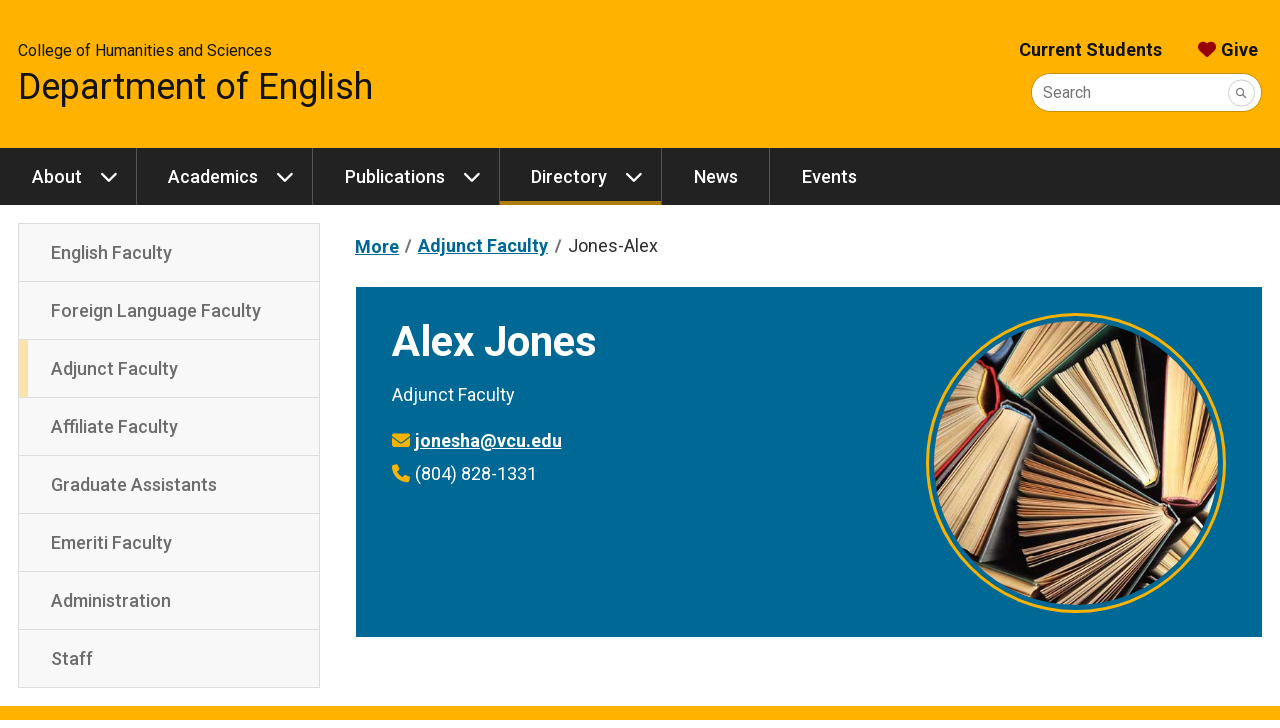

--- FILE ---
content_type: text/html
request_url: https://english.vcu.edu/directory/adjunct-faculty/jones-alex.html
body_size: 4943
content:
<!DOCTYPE html>
<html lang="en">
    <head>
        <!-- Title -->
        <title>Jones-Alex - English - Virginia Commonwealth University</title>
        <!-- Metadata -->
        <meta charset="UTF-8"><meta name="viewport" content="width=device-width, initial-scale=1.0"><meta property="og:image" content="https://english.vcu.edu/media/english/og/heroEnglish-og.jpg" />
        <!-- Favicons -->
        <link href="/media/compass/images/favicons/favicon.ico" rel="icon" type="image/x-icon"><link href="/media/compass/images/favicons/favicon-16.png" rel="icon" type="image/png" sizes="16x16"><link href="/media/compass/images/favicons/favicon-32.png" rel="icon" type="image/png" sizes="32x32"><link href="/media/compass/images/favicons/touch-icon-57.png" rel="apple-touch-icon-precomposed" sizes="57x57"><link href="/media/compass/images/favicons/touch-icon-72.png" rel="apple-touch-icon-precomposed" sizes="72x72"><link href="/media/compass/images/favicons/touch-icon-76.png" rel="apple-touch-icon-precomposed" sizes="76x76"><link href="/media/compass/images/favicons/touch-icon-114.png" rel="apple-touch-icon-precomposed" sizes="114x114"><link href="/media/compass/images/favicons/touch-icon-120.png" rel="apple-touch-icon-precomposed" sizes="120x120"><link href="/media/compass/images/favicons/touch-icon-144.png" rel="apple-touch-icon-precomposed" sizes="144x144"><link href="/media/compass/images/favicons/touch-icon-152.png" rel="apple-touch-icon-precomposed" sizes="152x152"><link href="/media/compass/images/favicons/touch-icon-180.png" rel="apple-touch-icon-precomposed" sizes="180x180">
        <!-- Compass - Page Layout CSS -->
    <link rel="stylesheet" href="/media/compass/page-layout/cwf.page-layout.css" /><!-- Compass - Theme CSS --><link rel="stylesheet" href="/media/compass/theme/cwf.theme.css"><link rel="preconnect" href="https://fonts.googleapis.com"><link rel="preconnect" href="https://fonts.gstatic.com" crossorigin><link href="https://fonts.googleapis.com/css2?family=Roboto:wght@300&display=swap" rel="stylesheet"><link rel="stylesheet" type="text/css" href="/media/chs/compass-css/chs.global.css"><link rel="stylesheet" type="text/css" href="/media/english/css/chs-english.global.css"><link href='/media/chs/compass-css/content-types/chs.directory-item.css' rel="stylesheet" /><!-- Compass - Header CSS --><link rel="stylesheet" href="/media/compass/header/cwf.header.css" /><!-- Compass - Nav CSS --><link rel="stylesheet" href="/media/compass/nav/cwf.nav.css" /><!-- Plugin - Hero CSS --><link rel="stylesheet" href="/media/plugins/hero/plugin.hero.css"><!-- Compass - Footer CSS --><link rel="stylesheet" href="/media/compass/footer/cwf.footer.css" />
        <!-- Roboto weight 300 -->
<meta name="google-site-verification" content="cRRaauUMGdjMXHeX3AasDirJtJ_b3Q4nAbgtIzWlCGE" /><!-- Global site tag (gtag.js) - Google Analytics -->
<script async src="https://www.googletagmanager.com/gtag/js?id=G-KRW8WEZ8HQ"></script>
<script>
  window.dataLayer = window.dataLayer || [];
  function gtag(){dataLayer.push(arguments);}
  gtag('js', new Date());
  gtag('config', 'G-KRW8WEZ8HQ');
</script><!-- Hotjar Tracking Code for English -->
    </head>
    <body>
        <nav id="skip-links" class="cwf-skip-links" aria-label="Skip links">
            <a class="cwf-skip-links__link" href="#cwf-header--511406" tabindex="1">
            Skip to header
        </a><a class="cwf-skip-links__link" href="#cwf-nav--511407" tabindex="2">
            Skip to main navigation
        </a><a class="cwf-skip-links__link" href="#cwf-nav--511411" tabindex="3">
            Skip to sub navigation
        </a><a class="cwf-skip-links__link" href="#cwf-content" tabindex="4">
            Skip to main content
        </a><a class="cwf-skip-links__link" href="#cwf-footer--511409" tabindex="5">
            Skip to footer
        </a>
        </nav>
        <header id="cwf-header--511406" class="cwf-header cwf-header--gold">
            <div class="cwf-header__container">
                <div class="cwf-header__title cwf-header__title--reverse">
            <h1 class="cwf-header__department"><a href="/" class="cwf-header__link">Department of English</a></h1><h2 class="cwf-header__parent"><a href="https://chs.vcu.edu/" class="cwf-header__link">College of Humanities and Sciences</a></h2>
        </div><div class="cwf-header__controls">
            <button class="cwf-header__toggle" aria-controls="cwf-header__nav--511406" aria-keyshortcuts=".">
            <i class="fas fa-ellipsis-v cwf-header__icon"></i>
            <span class="cwf-header__text">Links</span>
        </button><button class="cwf-header__toggle" aria-controls="cwf-header__search--511406" aria-keyshortcuts="/">
            <i class="fas fa-search cwf-header__icon"></i>
            <span class="cwf-header__text">Search</span>
        </button>
        </div><div id="cwf-header__features--511406" class="cwf-header__features">
            <button class="cwf-header__exit" aria-controls="cwf-header__features--511406">
                Close
            </button>
            <div id="cwf-header__nav--511406" class="cwf-header__nav">
            <a href="/current-students/" class="cwf-header__link">Current Students</a><a href="/about/giving-opportunities/" class="cwf-header__link">Give</a>
        </div><form id="cwf-header__search--511406" class="cwf-header__search" action="https://search.vcu.edu/s/search.html">
            <input type="hidden" name="collection" value="vcu~sp-search" />
            <input type="hidden" name="clive" value="vcu~ds-humanities-and-sciences" />
            <input type="hidden" name="scope" value="https://english.vcu.edu/" />
            <input type="text" name="query" id="query" class="cwf-header__input" required />
            <button type="submit" class="cwf-header__submit" aria-label="Submit">
                <i class="fas fa-search"></i>
            </button>
            <label for="query" class="cwf-header__label">Search</label>
        </form>
        </div>
            </div>
        </header>
    <nav id="cwf-nav--511407" class="cwf-nav cwf-nav--main cwf-nav--dark" aria-label="Main">
            <button id="cwf-nav__hamburger--511407" class="cwf-nav__hamburger" aria-label="Open the main menu">
            Menu
        </button>
            <div class="cwf-nav__container">
                <div class="cwf-nav__controller">
                    <ul class="cwf-nav__list cwf-nav__list--level-1">
            <li class="cwf-nav__item cwf-nav__item--has-dropdown">
            <a class="cwf-nav__link" href="/about/">
            About
        </a>
            <button class="cwf-nav__toggle" aria-label="About dropdown" aria-expanded="false">
            <i class="cwf-nav__icon" aria-hidden="true"></i>
        </button>
            <ul class="cwf-nav__list cwf-nav__list--level-2">
            <li class="cwf-nav__item">
            <a class="cwf-nav__link" href="/about/">
            About
        </a>
        </li><li class="cwf-nav__item">
            <a class="cwf-nav__link" href="/about/contact-us/">
            Contact Us
        </a>
        </li><li class="cwf-nav__item">
            <a class="cwf-nav__link" href="/about/giving-opportunities/">
            Giving Opportunities
        </a>
        </li><li class="cwf-nav__item">
            <a class="cwf-nav__link" href="/about/national-literary-awards/">
            National Literary Awards
        </a>
        </li><li class="cwf-nav__item">
            <a class="cwf-nav__link" href="/about/why-study-english/">
            Why Study English?
        </a>
        </li>
        </ul>
        </li><li class="cwf-nav__item cwf-nav__item--has-dropdown">
            <a class="cwf-nav__link" href="/academics/">
            Academics
        </a>
            <button class="cwf-nav__toggle" aria-label="Academics dropdown" aria-expanded="false">
            <i class="cwf-nav__icon" aria-hidden="true"></i>
        </button>
            <ul class="cwf-nav__list cwf-nav__list--level-2">
            <li class="cwf-nav__item">
            <a class="cwf-nav__link" href="/academics/">
            Academics
        </a>
        </li><li class="cwf-nav__item cwf-nav__item--has-dropdown">
            <a class="cwf-nav__link" href="/academics/undergraduate/">
            Undergraduate
        </a>
            <button class="cwf-nav__toggle" aria-label="Undergraduate dropdown" aria-expanded="false">
            <i class="cwf-nav__icon" aria-hidden="true"></i>
        </button>
            <ul class="cwf-nav__list cwf-nav__list--level-3">
            <li class="cwf-nav__item">
            <a class="cwf-nav__link" href="/academics/undergraduate/ba-in-english/">
            B.A. in English
        </a>
        </li><li class="cwf-nav__item">
            <a class="cwf-nav__link" href="/academics/undergraduate/ba-in-foreign-language/">
            B.A. in Foreign Language
        </a>
        </li><li class="cwf-nav__item">
            <a class="cwf-nav__link" href="/academics/undergraduate/accelerated-ba-and-ma/">
            Accelerated B.A. and M.A.
        </a>
        </li><li class="cwf-nav__item">
            <a class="cwf-nav__link" href="/academics/undergraduate/minors/">
            Minors
        </a>
        </li><li class="cwf-nav__item">
            <a class="cwf-nav__link" href="/academics/undergraduate/seti-certificate/">
            SETI Certificate
        </a>
        </li><li class="cwf-nav__item">
            <a class="cwf-nav__link" href="/academics/undergraduate/courses/">
            Courses
        </a>
        </li><li class="cwf-nav__item">
            <a class="cwf-nav__link" href="/academics/undergraduate/foreign-language-placement-testing/">
            Foreign Language Placement Testing
        </a>
        </li><li class="cwf-nav__item">
            <a class="cwf-nav__link" href="/academics/undergraduate/internships/">
            Internships
        </a>
        </li><li class="cwf-nav__item">
            <a class="cwf-nav__link" href="/academics/undergraduate/scholarships-and-awards/">
            Scholarships and Awards
        </a>
        </li>
        </ul>
        </li><li class="cwf-nav__item cwf-nav__item--has-dropdown">
            <a class="cwf-nav__link" href="/academics/graduate/">
            Graduate
        </a>
            <button class="cwf-nav__toggle" aria-label="Graduate dropdown" aria-expanded="false">
            <i class="cwf-nav__icon" aria-hidden="true"></i>
        </button>
            <ul class="cwf-nav__list cwf-nav__list--level-3">
            <li class="cwf-nav__item">
            <a class="cwf-nav__link" href="/academics/graduate/ma-in-english/">
            MA in English
        </a>
        </li><li class="cwf-nav__item">
            <a class="cwf-nav__link" href="/academics/graduate/mfa-in-creative-writing/">
            MFA in Creative Writing
        </a>
        </li><li class="cwf-nav__item">
            <a class="cwf-nav__link" href="/academics/graduate/graduate-certificate-in-english-literature/">
            Graduate Certificate in English Literature
        </a>
        </li><li class="cwf-nav__item">
            <a class="cwf-nav__link" href="https://matx.vcu.edu/">
            PhD in Media, Art and Text
        </a>
        </li><li class="cwf-nav__item">
            <a class="cwf-nav__link" href="/academics/undergraduate/accelerated-ba-and-ma/">
            Accelerated B.A. and M.A.
        </a>
        </li><li class="cwf-nav__item">
            <a class="cwf-nav__link" href="/academics/graduate/courses/">
            Courses
        </a>
        </li><li class="cwf-nav__item">
            <a class="cwf-nav__link" href="/academics/graduate/internships/">
            Internships
        </a>
        </li>
        </ul>
        </li>
        </ul>
        </li><li class="cwf-nav__item cwf-nav__item--has-dropdown">
            <a class="cwf-nav__link" href="/publications/">
            Publications
        </a>
            <button class="cwf-nav__toggle" aria-label="Publications dropdown" aria-expanded="false">
            <i class="cwf-nav__icon" aria-hidden="true"></i>
        </button>
            <ul class="cwf-nav__list cwf-nav__list--level-2">
            <li class="cwf-nav__item">
            <a class="cwf-nav__link" href="/publications/">
            Publications
        </a>
        </li><li class="cwf-nav__item">
            <a class="cwf-nav__link" href="/publications/blackbird/">
            Blackbird
        </a>
        </li><li class="cwf-nav__item">
            <a class="cwf-nav__link" href="/publications/british-virginia/">
            British Virginia
        </a>
        </li><li class="cwf-nav__item">
            <a class="cwf-nav__link" href="/publications/faculty-bookshelf/">
            Faculty Bookshelf
        </a>
        </li>
        </ul>
        </li><li class="cwf-nav__item cwf-nav__item--has-dropdown">
            <a class="cwf-nav__link" href="/directory/">
            Directory
        </a>
            <button class="cwf-nav__toggle" aria-label="Directory dropdown" aria-expanded="false">
            <i class="cwf-nav__icon" aria-hidden="true"></i>
        </button>
            <ul class="cwf-nav__list cwf-nav__list--level-2">
            <li class="cwf-nav__item">
            <a class="cwf-nav__link" href="/directory/english-faculty/">
            English Faculty
        </a>
        </li><li class="cwf-nav__item">
            <a class="cwf-nav__link" href="/directory/foreign-language-faculty/">
            Foreign Language Faculty
        </a>
        </li><li class="cwf-nav__item cwf-nav__item--is-current cwf-nav__item--is-parent-of-current">
            <a class="cwf-nav__link" href="/directory/adjunct-faculty/" aria-current="page">
            Adjunct Faculty
        </a>
        </li><li class="cwf-nav__item">
            <a class="cwf-nav__link" href="/directory/affiliate-faculty/">
            Affiliate Faculty
        </a>
        </li><li class="cwf-nav__item">
            <a class="cwf-nav__link" href="/directory/graduate-assistants/">
            Graduate Assistants
        </a>
        </li><li class="cwf-nav__item">
            <a class="cwf-nav__link" href="/directory/emeriti-faculty/">
            Emeriti Faculty
        </a>
        </li><li class="cwf-nav__item">
            <a class="cwf-nav__link" href="/directory/administration/">
            Administration
        </a>
        </li><li class="cwf-nav__item">
            <a class="cwf-nav__link" href="/directory/staff/">
            Staff
        </a>
        </li>
        </ul>
        </li><li class="cwf-nav__item">
            <a class="cwf-nav__link" href="/news/">
            News
        </a>
        </li><li class="cwf-nav__item">
            <a class="cwf-nav__link" href="/events/">
            Events
        </a>
        </li>
        </ul>
                </div>
            </div>
        </nav>
        <!-- Content -->
        <div class="cwf-grid cwf-grid--page-layout">
            <div class="cwf-grid__column--page-layout cwf-grid__column--page-layout--subnav">
            <nav id="cwf-nav--511411" class="cwf-nav cwf-nav--sub cwf-nav--light" aria-label="Sub">
            <div class="cwf-nav__container">
                <div class="cwf-nav__controller">
                    <ul class="cwf-nav__list cwf-nav__list--level-2 cwf-nav__list--scroll">
            <li class="cwf-nav__item">
            <a class="cwf-nav__link" href="/directory/english-faculty/">
            English Faculty
        </a>
        </li><li class="cwf-nav__item">
            <a class="cwf-nav__link" href="/directory/foreign-language-faculty/">
            Foreign Language Faculty
        </a>
        </li><li class="cwf-nav__item cwf-nav__item--is-current cwf-nav__item--is-parent-of-current">
            <a class="cwf-nav__link" href="/directory/adjunct-faculty/" aria-current="page">
            Adjunct Faculty
        </a>
        </li><li class="cwf-nav__item">
            <a class="cwf-nav__link" href="/directory/affiliate-faculty/">
            Affiliate Faculty
        </a>
        </li><li class="cwf-nav__item">
            <a class="cwf-nav__link" href="/directory/graduate-assistants/">
            Graduate Assistants
        </a>
        </li><li class="cwf-nav__item">
            <a class="cwf-nav__link" href="/directory/emeriti-faculty/">
            Emeriti Faculty
        </a>
        </li><li class="cwf-nav__item">
            <a class="cwf-nav__link" href="/directory/administration/">
            Administration
        </a>
        </li><li class="cwf-nav__item">
            <a class="cwf-nav__link" href="/directory/staff/">
            Staff
        </a>
        </li>
        </ul>
                </div>
            </div>
        </nav>
        </div>
            <main id="cwf-content" class="cwf-grid__column--page-layout cwf-grid__column--page-layout--main">
                <nav aria-label="Breadcrumb" class="cwf-breadcrumb">
            <ol class="cwf-breadcrumb__list">
            <li class="cwf-breadcrumb__item cwf-breadcrumb__item--has-dropdown">
            <button class="cwf-breadcrumb__toggle">
            <i class="fas fa-ellipsis-h cwf-breadcrumb__icon"></i>
            <span class="cwf-breadcrumb__text">More</span>
        </button><ol class="cwf-breadcrumb__list cwf-breadcrumb__list--dropdown">
            <li class="cwf-breadcrumb__item">
            <a href="/" class="cwf-breadcrumb__link" title="English">
            <i class="fas fa-home cwf-breadcrumb__icon"></i>
        <span class="cwf-breadcrumb__text">Home</span>
        </a>
        </li><li class="cwf-breadcrumb__item">
            <a href="/directory/" class="cwf-breadcrumb__link">
            Directory
        </a>
        </li>
        </ol>
        </li><li class="cwf-breadcrumb__item">
            <a href="/directory/adjunct-faculty/" class="cwf-breadcrumb__link">
            Adjunct Faculty
        </a>
        </li><li class="cwf-breadcrumb__item">
            Jones-Alex
        </li>
        </ol>
        </nav><!-- Full Text (FT) Directory Item --><article class="directoryFT"><!-- Header section with basic employee information and image --><section class="directoryFT__basic"><!-- Image --><p class="directoryFT__img"><img src="/media/english/people/11/booksArranged1x1.jpg" alt="a haphazard arrangement of books" style="width:400px; height:auto;    " /></p><!-- Name --><h1 class="directoryFT__name">Alex Jones</h1><!-- Job title (primary) --><p class="directoryFT__title-primary">Adjunct Faculty</p><!-- Contact info --><div class="directoryFT__contact"><!-- Email --><p class="directoryFT__email"><span class="icon envelope-gold"></span><a href="mailto:jonesha@vcu.edu">jonesha@vcu.edu</a></p><!-- Phone --><p class="directoryFT__phone"><span class="icon phone-gold"></span>(804) 828-1331</p></div></section></article></main>
        </div>
        <!-- jQuery 1.12.4 -->
    <script src="https://code.jquery.com/jquery-1.12.4.min.js" 
        integrity="sha256-ZosEbRLbNQzLpnKIkEdrPv7lOy9C27hHQ+Xp8a4MxAQ=" 
        crossorigin="anonymous"></script>
        <aside class="cwf-area cwf-area--full-width cwf-area--footer">
            <script type="text/javascript" data-referrer="false" src="//branding.vcu.edu/bar/academic/latest.js"></script>
    <div id="d.en.539560" class="plugin-hero cta">
            <div class="plugin-hero__content">
            <div class="plugin-hero__caption">
                <h2>Get started.</h2>
<div class="cwf-grid cta">
<p class="t4_button"><a href="https://docs.google.com/forms/d/e/1FAIpQLSfFtwMnIkEAL3zWpCams9GFl-IQnfE_3xpj-0xkwMZMtQZhig/viewform">Request Info</a></p>
<p class="t4_button"><a href="https://www.vcu.edu/admissions/visit-vcu/">Visit VCU</a></p>
<p class="t4_button"><a href="https://www.vcu.edu/admissions/apply/">Apply Now</a></p>
</div>
            </div>
        </div>
        </div>
        </aside>
        <footer id="cwf-footer--511409" class="cwf-footer">
            <div class="cwf-footer__container">
                <div class="cwf-footer__controller">
                    <div class="cwf-footer__column cwf-footer__column--left">
            <div class="cwf-footer__item">
            <a class="cwf-footer__link cwf-footer__link--seal" href="https://www.vcu.edu" title="Virginia Commonwealth University seal" aria-label="Visit vcu.edu through the University seal"><span class="cwf-footer__seal"></span></a>
        </div><div class="cwf-footer__item">
            <a class="cwf-footer__link cwf-footer__link--university" href="https://www.vcu.edu" title="Virginia Commonwealth University" aria-label="Virginia Commonwealth University main website">Virginia Commonwealth University</a>
        </div><div class="cwf-footer__item">
            <a class="cwf-footer__link cwf-footer__link--division" href="https://chs.vcu.edu/">College of Humanities and Sciences</a>
        </div><div class="cwf-footer__item">
            <a class="cwf-footer__link cwf-footer__link--department" href="/">Department of English</a>
        </div><div class="cwf-footer__item cwf-footer__item--address">
            <address class="cwf-footer__address">
            Hibbs Hall, Room 306<br />900 Park Ave.<br/>Box 842005<br/>Richmond, Virginia 23284-2005
        </address>
        </div><div class="cwf-footer__item">
            <i class="fas fa-phone" aria-hidden="true"></i> <a class="cwf-footer__link cwf-footer__link--telephone" href="tel:8048281331" title="Contact us by telephone">(804) 828-1331</a>
        </div><div class="cwf-footer__item">
            <i class="fas fa-envelope" aria-hidden="true"></i> <a class="cwf-footer__link" href="mailto:english@vcu.edu" title="Contact us by email">english@vcu.edu</a>
        </div>
        </div><div class="cwf-footer__column cwf-footer__column--middle">
            <div class="cwf-footer__item cwf-footer__item--wysiwyg">
            <h2><span class="icon bookmark-red"></span>Popular Links</h2>
<ul>
<li><a href="/current-students/">Current students</a></li>
<li><a href="/directory/">Faculty and staff directory</a></li>
<li><a href="/academics/undergraduate/">Undergraduate program</a></li>
<li><a href="/academics/graduate/">Graduate program</a></li>
</ul>
        </div>
        </div><div class="cwf-footer__column cwf-footer__column--right">
            <div class="cwf-footer__item cwf-footer__item--social-list">
            <div class="cwf-footer__social-item">
                    <a class="cwf-footer__link cwf-footer__link--social" href="https://www.facebook.com/EnglishVCU/" title="Facebook"><i class="fa-brands fa-facebook-f"><span class="sr-only">Facebook</span></i></a>
                </div><div class="cwf-footer__social-item">
                    <a class="cwf-footer__link cwf-footer__link--social" href="https://www.instagram.com/englishvcu/" title="Instagram"><i class="fa-brands fa-instagram"><span class="sr-only">Instagram</span></i></a>
                </div><div class="cwf-footer__social-item">
                    <a class="cwf-footer__link cwf-footer__link--social" href="https://twitter.com/VCUEnglish" title="Twitter"><i class="fa-brands fa-x-twitter"><span class="sr-only">Twitter</span></i></a>
                </div>
        </div>
        </div><div class="cwf-footer__standards">
            <div class="cwf-footer__item cwf-footer__item--standards">
            <a class="cwf-footer__link cwf-footer__link--standards" href="https://www.vcu.edu/privacy-statement/" title="VCU privacy statement" target="_blank" rel="noreferrer">Privacy</a>
        </div><div class="cwf-footer__item cwf-footer__item--standards">
            <a class="cwf-footer__link cwf-footer__link--standards" href="https://accessibility.vcu.edu/" title="Accessibility at VCU" target="_blank" rel="noreferrer">Accessibility</a>
        </div><div class="cwf-footer__item cwf-footer__item--standards">
            <a class="cwf-footer__link cwf-footer__link--standards" href="mailto:webmaster@vcu.edu" title="Contact the VCU webmaster" target="_blank" rel="noreferrer">Webmaster</a>
        </div><div class="cwf-footer__item cwf-footer__item--standards">
            <a class="cwf-footer__link cwf-footer__link--standards" href="https://compass.vcu.edu/">Compass: The University Web Framework</a>
        </div><div class="cwf-footer__item cwf-footer__item--standards">
            <a class="t4Edit-page cwf-footer__link cwf-footer__link--standards" href="https://t4.vcu.edu/terminalfour/page/directEdit#edit/567/en/127534/550660/text%2Ffulltext">Updated</a>: 07/18/2024
        </div>
        </div><div class="cwf-footer__disclaimer">
			<p class="cwf-footer__item cwf-footer__item--disclaimer">
				Virginia Commonwealth University is a nationally renowned public research institution dedicated to the success and well-being of all members of its community. VCU student, faculty and staff groups and associations are open without regard to any characteristic or identity protected by law.
			</p>
		</div>
                </div>
            </div>
        </footer>
        <!-- Compass - Page Layout JS -->
    <script src="/media/compass/page-layout/cwf.page-layout.js"></script><script type="text/javascript" src="/media/chs/compass-js/chs.global.js"></script><script>
    (function(h,o,t,j,a,r){
        h.hj=h.hj||function(){(h.hj.q=h.hj.q||[]).push(arguments)};
        h._hjSettings={hjid:5163798,hjsv:6};
        a=o.getElementsByTagName('head')[0];
        r=o.createElement('script');r.async=1;
        r.src=t+h._hjSettings.hjid+j+h._hjSettings.hjsv;
        a.appendChild(r);
    })(window,document,'https://static.hotjar.com/c/hotjar-','.js?sv=');
</script><!-- Compass - Header JS --><script src="/media/compass/header/cwf.header.js"></script><!-- Compass - Nav JS --><script src="/media/compass/nav/cwf.nav.js"></script><script type="text/javascript" src="/media/chs/compass-js/content-types/chs.directory-item.js"></script>
    </body>
</html>

--- FILE ---
content_type: text/css
request_url: https://english.vcu.edu/media/chs/compass-css/chs.global.css
body_size: 4097
content:
/* ==========================================================================
    CHS GLOBAL CSS FOR A COMPASS SITE
========================================================================== */
/* ==========================================================================
    LINKS
========================================================================== */
/* Give external links a visual clue to help users know they will be going to a new site */
/*a[href^="http"]:not(a[href*="history.vcu.edu"]):after {
    font-family: "Font Awesome 6 Free";
    font-weight: 900;
    content: "\f35d";
    margin-left: .25rem;
    color: #d43900;
}*/
/* Give Word documents a visual clue to help users discern the file type */
a[href$="doc"]:after,
a[href$="docx"]:after {
    font-family: "Font Awesome 6 Free";
    font-weight: 900;
    content: "\f1c2";
    margin-left: .25rem;
    color: #d43900;
}
/* Give Excel documents a visual clue to help users discern the file type */
a[href$="xls"]:after,
a[href$="xlsx"]:after {
    font-family: "Font Awesome 6 Free";
    font-weight: 900;
    content: "\f1c3";
    margin-left: .25rem;
    color: #d43900;
}
/* Give Powerpoint documents a visual clue to help users discern the file type */
a[href$="ppt"]:after,
a[href$="pptx"]:after {
    font-family: "Font Awesome 6 Free";
    font-weight: 900;
    content: "\f1c4";
    margin-left: .25rem;
    color: #d43900;
}
/* ==========================================================================
    NAVIGATION
========================================================================== */
/* Header Quicklinks */
@media (min-width: 768px) {
    .cwf-header__nav a.cwf-header__link {
        font-weight: 600;
        font-size: 1rem;
        text-decoration: none!important;
        padding: 0 .25rem;
        margin: 0 .75rem;
    }
    .cwf-header__nav a.cwf-header__link:hover {
        text-decoration: underline!important;
    }
    .cwf-header__nav a.cwf-header__link:focus {
        color: #f8b300;
        background: #252525;
    }
}
.cwf-header__nav a.cwf-header__link[href*="support.vcu.edu/give"]:before {
    font-family: "Font Awesome 6 Free";
    content:"\f004";
    margin-right: .25rem;
    color: #980000;
}
.cwf-header__nav a.cwf-header__link[href*="give.vcu.edu"]:before {
    font-family: "Font Awesome 6 Free";
    content:"\f004";
    margin-right: .25rem;
    color: #980000;
}
.cwf-header__label {/* Flexbox adjustment to quicklinks so the search box doesn't grow along with content */
    right: 9.5rem;
    left: initial!important;
}
.cwf-header__search {/* Flexbox adjustment to quicklinks so the search box doesn't grow along with content */
    flex: 0!important;
    flex-direction: row-reverse;
}
.cwf-header__input {/* Flexbox adjustment to quicklinks so the search box doesn't grow along with content */
    flex: 0!important;
    flex-direction: row-reverse;
}
/* ==========================================================================
    PLUGIN OVERRIDES
========================================================================== */
/* Accordion */
.plugin-accordion__body p.t4_text-info, 
.plugin-accordion__body p.t4_text-success, 
.plugin-accordion__body p.t4_text-warning {
    padding-bottom: .8em!important;
}
/* Cards */
.plugin-card__wysiwyg ul {
    list-style: square;
}
.plugin-card__background {
    filter: blur(1rem);
}
.plugin-card.img-r-50, 
.plugin-card.img-l-50,
.plugin-card.img-r-33,
.plugin-card.img-l-33,
.plugin-card.img-r-25,
.plugin-card.img-l-25 {
    text-align: initial;
}

@media (max-width: 1023px) {
  .plugin-card .t4_button {/* When a button is in a card, align it center if screen width less than 1024px */
    text-align: center;
  }
}
.t4-content-area--sidebar .t4_button {/* When a button is in a sidebar, align it center */
    text-align: center;
}
@media (min-width: 768px) and (max-width: 1399px) {
    .plugin-card__body img, 
    .plugin-card__body figure {
        display: block;
        margin: 0 auto;
    }
}
.plugin-card {/* Default Card Style */
  box-shadow: 4px 4px 0px #cdcdcd;
}
.plugin-card.plugin-card--accent,
.plugin-card.plugin-card--gray {
  box-shadow: none;
}
/* Hero */
.plugin-hero {
    margin-bottom: 2rem;
}
.plugin-hero__caption {
    text-align: center;
}
/* ==========================================================================
    WYSIWYG
========================================================================== */
/* Figures */
figcaption {
    font-size: .8rem;
  	line-height: 1.3;
}
/* Image Classes */
.img-r-50,
.img-l-50, 
.img-r-33,
.img-l-33,
.img-r-25,
.img-l-25 {
    text-align: center;
}
@media (min-width: 768px) {
    /* Float an image to the right of the page when the viewport is >=768 pixels and restrict width to 50% of the container */
    .img-r-50 {
        margin: 0 0 1rem 1rem;
        max-width: 50%;
        float: right;
    }
    /* Float an image to the left of the page when the viewport is >=768 pixels and restrict width to 50% of the container */
    .img-l-50 {
        margin: 0 1rem 1rem 0;
        max-width: 50%;
        float: left;
    }    
    /* Float an image to the right of the page when the viewport is >=768 pixels and restrict width to 33% of the container */
    .img-r-33 {
        margin: 0 0 1rem 1rem;
        max-width: 33%;
        float: right;
    }
    /* Float an image to the left of the page when the viewport is >=768 pixels and restrict width to 33% of the container */
    .img-l-33 {
        margin: 0 1rem 1rem 0;
        max-width: 33%;
        float: left;
    }    
    /* Float an image to the right of the page when the viewport is >=768 pixels and restrict width to 25% of the container */
    .img-r-25 {
        margin: 0rem 0 1rem 2rem;
        max-width: 25%;
        float: right;
    }
    /* Float an image to the left of the page when the viewport is >=768 pixels and restrict width to 25% of the container */
    .img-l-25 {
        margin: 0rem 2rem 1rem 0;
        max-width: 25%;
        float: left;
    }
}
/* Blockquotes */
blockquote {
  line-height: 1.5;
}
blockquote.img-r-50, 
blockquote.img-l-50,
blockquote.img-r-33, 
blockquote.img-l-33,
blockquote.img-r-25, 
blockquote.img-l-25 {
    text-align: initial;
}
/* Lists */
@media (min-width: 768px) {
  	/* For lists with the "columnar2" class, split into two columns when the viewport is >=768 pixels */
  	ul.columnar2, ol.columnar2 {
    	column-count: 2;
	}
}
@media (min-width: 768px) {
  	/* For lists with the "columnar3" class, split into three columns when the viewport is >=768 pixels */
  	ul.columnar3, ol.columnar3 {
    	column-count: 3;
	}
}
/* List style with orange checkmarks instead of bullets */
.checklist {
  list-style: none;
}
.checklist > li:before {
    font-family: "Font Awesome 6 Free";
    font-weight: 900;
    content: "\f14a";
    color: #d43900;
	margin-right: .25rem;
}
.checklist > li:first-of-type {
    margin-top: 0;
}
.checklist > li {
    margin: 1rem auto;
}
/* Headings */
.plugin-general-content h2 {
    /* Heading level 2 in general content plugins */
    border-left: 8px solid #f8b300;
    padding-left: .5rem;
    margin: 2rem auto;
    padding-top: 0;
}
/* Subheadings */
.subhed {
  font-size: 1.8rem;
  font-weight: 300;
  color: #d43900;
  line-height: 1.5;
}
/* T4 format classes */
.t4_text-info {
    color: #000;
    margin: 1rem auto;
    background: #dfefff;
    padding: .8rem;
    border: 1px solid #006894;
    display: inline-block;
    font-weight: 500;
}
.t4_text-success {
    color: #000;
    padding: .8rem;
    background: #ddfddc;
    border: 1px solid #97c597;
    margin: 1rem auto;
    display: inline-block;
    font-weight: 500;
}
.t4_text-warning {
    color: #000;
    padding: .8rem;
    background: lightyellow;
    border: 1px solid #ffc107;
    margin: 1rem auto;
    display: inline-block;
    font-weight: 500;
}
/* Video embeds that can't use the responsive embed plugin */
.embed-container {
  position: relative;
  padding-bottom: 56.25%;
  height: 0;
  overflow: hidden;
  max-width: 100%;
  margin: 1.5rem auto;
}
.embed-container iframe, .embed-container object, .embed-container embed {
  position: absolute;
  top: 0;
  left: 0;
  width: 100%;
  height: 100%;
}
/* ==========================================================================
    COMPASS GRID OVERRIDES
========================================================================== */
.cwf-grid__column--page-layout>:last-child {
    margin-bottom: 2rem!important;
}
/* Break sidebar at 1280px instead of 1400px */
@media (min-width: 1280px) {
  .cwf-grid--page-layout {
    --cwf-grid--grid-template-columns: fit-content(320px) minmax(0, 1fr)
      fit-content(320px);
    grid-template-areas: "subnav main sidebar";
  }
}
/* ==========================================================================
    MISC
========================================================================== */
/* Search box */
input#searchInput {
    border: 1px solid #efefef;
    padding: .5rem;
    margin: 0 auto 1rem;
}
/* Code */
code, 
.codeGuide {
    background: #efefef;
    padding: 0 .2rem;
    border: 1px solid darkgray;
    display: inline-block;
    font-family: monospace;
}
/* Drop cap */
.cwf-paragraph--drop-cap > p:first-of-type::first-letter,
p.cwf-paragraph--drop-cap::first-letter {
    background-color: var(--cwf-accent--background);
    color: var(--cwf-accent--foreground);
    text-align: center;
    margin: 0.1em 0.15em 0.03em 0;
    padding: 0.5rem 0.5rem;
}
/* Footer Call-to-Action Buttons */
.plugin-hero.cta {
    background: var(--cwf-color--gold);
}
.cta a {
    display: block;
    text-align: center;
    color: #000!important;
    background: var(--cwf-color--white)!important;
}
.cta a:hover,
.cta a:focus {
    background-color: #000!important;
    color: var(--cwf-color--gold)!important;
}
.cta h2 {
    color: #000;
}
.cwf-grid.cta {
    margin: 1rem auto 3rem;
    padding: 1rem;
}
@media (min-width: 768px) {
  .cwf-grid.cta {
      max-width: 70%;
  }
}
.cwf-grid.cta p.t4_button {
    padding-top: 0;
}
/* ==========================================================================
    FONTAWESOME
========================================================================== */
.icon::before {
    display: inline-block;
    font-style: normal;
    font-variant: normal;
    text-rendering: auto;
    -webkit-font-smoothing: antialiased;
}
.address-card-orange::before {
    font-family: "Font Awesome 6 Free";
    font-weight: 900;
    content: "\f2bb";
    margin-right: .25rem;
    color: #d43900;
}
.archive-blue::before {
    font-family: "Font Awesome 6 Free";
    font-weight: 900;
    content: "\f187";
    margin-right: .25rem;
    color: #006894;
}
.archive-gold::before {
    font-family: "Font Awesome 6 Free";
    font-weight: 900;
    content: "\f187";
    margin-left: .5rem;
    color: #f8b300;
}
.archive-orange::before {
    font-family: "Font Awesome 6 Free";
    font-weight: 900;
    content: "\f187";
    margin-right: .25rem;
    color: #d43900;
}
.blog-gold::before {
    font-family: "Font Awesome 6 Free";
    font-weight: 900;
    content: "\f781";
    color: #f8b300;
    margin-right: .5rem;
}
.book-gold::before {
    font-family: "Font Awesome 6 Free";
    font-weight: 900;
    content: "\f02d";
    color: #f8b300;
}
.bookmark-blue::before {
    font-family: "Font Awesome 6 Free";
    font-weight: 900;
    content: "\f02e";
    color: #006894;
    margin-right: .25rem;
}
.bookmark-gold::before {
    font-family: "Font Awesome 6 Free";
    font-weight: 900;
    content: "\f02e";
    color: #f8b300;
    margin-right: .25rem;
}
.bookmark-orange::before {
    font-family: "Font Awesome 6 Free";
    font-weight: 900;
    content: "\f02e";
    color: #d43900;
    margin-right: .25rem;
}
.bookmark-red::before {
    font-family: "Font Awesome 6 Free";
    font-weight: 900;
    content: "\f02e";
    color: #b50000;
    margin-right: .25rem;
}
.building-gold::before {
    font-family: "Font Awesome 6 Free";
    font-weight: 900;
    content: "\f1ad";
    color: #f8b300;
    margin-right: .25rem;
}
.bullhorn::before {
    font-family: "Font Awesome 6 Free";
    font-weight: 900;
    content: "\f0a1";
    margin-right: .25rem;
    color: #f8b300;
}
.calculator-gold::before {
    font-family: "Font Awesome 6 Free";
    font-weight: 900;
    content: "\f1ec";
    margin-right: .25rem;
    color: #f8b300;
}
.calendar-alt-gold::before {
    font-family: "Font Awesome 6 Free";
    font-weight: 900;
    content: "\f073";
    margin-right: .25rem;
    color: #f8b300;
}
.chalkboard-teacher-gold::before {
    font-family: "Font Awesome 6 Free";
    font-weight: 900;
    content: "\f51c";
    color: #f8b300;
}
.check-square-gold::before {
    font-family: "Font Awesome 6 Free";
    font-weight: 400;
    content: "\f14a";
    color: #f8b300;
}
.check-square-orange::before {
    font-family: "Font Awesome 6 Free";
    font-weight: 900;
    content: "\f14a";
    color: #d43900;
	margin-right: .25rem;
}
.check-square-red::before {
    font-family: "Font Awesome 6 Free";
    font-weight: 900;
    content: "\f14a";
    color: #b50000;
	margin-right: .25rem;
}
.clock-blue::before {
    font-family: "Font Awesome 6 Free";
    font-weight: 400;
    content:"\f017";
    margin-right: .25rem;
    color: #006894;
}
.clock-gold::before {
    font-family: "Font Awesome 6 Free";
    font-weight: 400;
    content:"\f017";
    margin-right: .25rem;
    color: #f8b300;
}
.comment-gold::before {
    font-family: "Font Awesome 6 Free";
    font-weight: 400;
    content:"\f075";
    margin-left: .25rem;
    color: #f8b300;
}
.cube-gold::before {
    font-family: "Font Awesome 6 Free"; 
    content: "\f1b2";
    margin-right: .25rem;
    color: #f8b300;
    font-weight: 900;
}
.desktop-gold::before {
    font-family: "Font Awesome 6 Free"; 
    content: "\f108";
    margin-right: .25rem;
    color: #f8b300;
    font-weight: 900;
}
.earth-americas-gold::before {
    font-family: "Font Awesome 6 Free";
    font-weight: 900;
    content: "\f57d";
    color: #f8b300;
    margin-right: .25rem;
}
.envelope-gold::before {
    font-family: "Font Awesome 6 Free"; 
    content: "\f0e0";
    margin-right: .25rem;
    color: #f8b300;
    font-weight: 900;
}
.exclamation-circle-blue::before {
    font-family: "Font Awesome 6 Free"; 
    content: "\f06a";
    margin-right: .25rem;
    color: #006894;
    font-weight: 900;
}
.exclamation-circle-gold::before {
    font-family: "Font Awesome 6 Free"; 
    content: "\f06a";
    margin-right: .25rem;
    color: #f8b300;
    font-weight: 900;
}
.exclamation-circle-orange::before {
    font-family: "Font Awesome 6 Free"; 
    content: "\f06a";
    margin-right: .25rem;
    color: #d43900;
    font-weight: 900;
}
.external-link-gold::before {
    font-family: "Font Awesome 6 Free";
    font-weight: 900;
    content: "\f35d";
    margin-right: .25em;
    color: #f8b300;
}
.facebook-gold::before {
    font-family: "Font Awesome 6 Brands";
    font-weight: 900;
    content: "\f09a";
    color: #f8b300;
    margin-right: .25rem;
}
.fax-gold::before {
    font-family: "Font Awesome 6 Free";
    font-weight: 900;
    content: "\f1ac";
    color: #f8b300;
    margin-right: .25rem;
}
.feather-blue::before {
    font-family: "Font Awesome 6 Free";
    font-weight: 900;
    content: "\f56b";
    margin-right: .25em;
    color: #006894;
}
.file-alt-orange::before {
    font-family: "Font Awesome 6 Free";
    font-weight: 900;
    content: "\f15c";
    margin-right: .25em;
    color: #d43900;
}
.film-gold::before {
    font-family: "Font Awesome 6 Free";
    font-weight: 900;
    content: "\f008";
    margin-right: .25em;
    color: #f8b300;
}
.graduation-cap-orange::before {
    font-family: "Font Awesome 6 Free";
    font-weight: 900;
    content: "\f19d";
    margin-right: .25em;
    color: #d43900;
}
.hand-holding-usd-gold::before {
    font-family: "Font Awesome 6 Free";
    font-weight: 900;
    content: "\f4c0";
    margin-right: .25em;
    color: #f8b300;
}
.info-circle::before {
    content: "\f05a";
    font-family: "Font Awesome 6 Free";
    color: #f8b300;
    margin-left: .5rem;
    font-weight: 900;
}
.info-circle-blue::before {
    content: "\f05a";
    font-family: "Font Awesome 6 Free";
    color: #006894;
    margin-right: .25rem;
    font-weight: 900;
}
.info-circle-gold::before {
    content: "\f05a";
    font-family: "Font Awesome 6 Free";
    color: #f8b300;
    margin-right: .25rem;
    font-weight: 900;
}
.instagram-gold::before {
    font-family: "Font Awesome 6 Brands";
    font-weight: 900;
    content: "\f16d";
    color: #f8b300;
    margin-right: .25rem;
}
.map-signs-gold::before {
    font-family: "Font Awesome 6 Free";
    font-weight: 900;
    content: "\f277";
    color: #f8b300;
}
.map-signs-home::before {
    font-family: "Font Awesome 6 Free";
    content: "\f277";
    color: #f8b300;
    margin-left: .5rem;
    font-weight: 900;
}
.pencil-square-o::before {
    font-family: "Font Awesome 6 Free";
    content: "\f14b";
    color: #f8b300;
    margin-left: .5rem;
    font-weight: 900;
}
.phone-gold::before {
    font-family: "Font Awesome 6 Free";
    content: "\f095";
    color: #f8b300;
    margin-right: .25rem;
    font-weight: 900;
}
.question-circle-gold::before {
    font-family: "Font Awesome 6 Free";
    font-weight: 900;
    content:"\f059";
    margin-right: .25rem;
    color: #f8b300;
}
.quote-left::before {
    font-family: "Font Awesome 6 Free";
    font-weight: 900;
    content:"\f10d";
    margin-right: .25rem;
    color: #333;
}
.quote-right::before {
    font-family: "Font Awesome 6 Free";
    font-weight: 900;
    content:"\f10e";
    margin-left: .25rem;
    color: #333;
}
.road-gold::before{
    font-family: "Font Awesome 6 Free"; 
    content: "\f018";
    color: #f8b300;
    font-weight: 900;
}
.search-gold::before {
    font-family: "Font Awesome 6 Free";
    font-weight: 900;
    content: "\f002";
    color: #f8b300;
    margin-right: .25rem;
}
.streetview::before {
    font-family: "Font Awesome 6 Free"; 
    content: "\f21d";
    margin-right: .25rem;
    color: #f8b300;
    font-weight: 900;
}
.twitter-gold::before {
    font-family: "Font Awesome 6 Brands";
    font-weight: 900;
    content: "\f081";
    color: #f8b300;
    margin-right: .25rem;
}
.user-friends-blue::before {
    font-family: "Font Awesome 6 Free"; 
    content: "\f500";
    margin-right: .25rem;
    color: #006894;
    font-weight: 900;
}
.video-blue::before {
    font-family: "Font Awesome 6 Free";
    font-weight: 900;
    content: "\f03d";
    margin-right: .25rem;
    color: #006894;
}
.video-gold::before {
    font-family: "Font Awesome 6 Free";
    font-weight: 900;
    content: "\f03d";
    margin-right: .25rem;
    color: #f8b300;
}
.long-arrow-right::before {
    font-family: "Font Awesome 6 Free";
    font-weight: 900;
    content: "\f061";
    margin-left: .5em;
    color: #b50000;
}
  .long-arrow-left::before {
    font-family: "Font Awesome 6 Free";
    font-weight: 900;
    content: "\f060";
    margin-left: .5em;
    color: #b50000;
  }
/* =====================================================
   BEGIN ANNUAL REPORT Breakout page styling
   ===================================================== */
p.ar-full-text {
    font-style: normal;
    font-size: 1.8em;
    font-weight: 300;
    color: #d53a03;
    border-bottom: 1px solid #ccc;
    margin-bottom: 0.5em;
    padding: 0 0 1em;
    line-height: 1.5em;
}
#ws-95636 section p img {
    float: right;
    display: block;
    margin: 1em 0 1em 2em;
    border: 1px solid #f8b300;
}
#ws-96013 section figure img {
     border-right: 3em solid #CCDBAE;
     padding-right: 1em;
}
#ws-95633 section figure img {
     border-right: 3em solid #ffba00;
     padding-right: 1em;
}
#ws-95634 section.content-primary.pt0 figure img {
     border-right: 3em solid #00B3BE;
     padding-right: 1em;
}
#ws-95634 section hr {
     margin: 1em 0;
}
#ws-95635 section blockquote.tibbetts {
     float: left;
     margin-right: 2em;
     width: 10em;
}
#ws-95635 section blockquote.moore {
     float: left;
     margin-right: 2em;
     width: 50%;
     font-size: 1.5em;
}
#ws-95635 section figure img {
     border-right: 3em solid #80225F;
     padding-right: 1em;
}
#ws-95635 section hr {
     margin: 3em 0 0 0;
}
#ws-95637 section figure img {
     border-right: 3em solid #006894;
     padding-right: 1em;
}
#ws-95637 section figure.peace img {
     border-right: none;
     padding-right: 0;
}
#ws-95637 section figure.peace {
     float: left;
     max-width: 550px;
     margin: 1em 2em 1em 0;
     padding: 5px;
}
#ws-95638 section figure img {
     border-right: 3em solid #007E00;
     padding-right: 1em;
}
#ws-95638 section figure.civil img {
     border-right: none;
     padding-right: 0;
}
#ws-95638 section figure.civil {
     padding: 5px;
}
#ws-95638 section hr {
     margin: 1em 0;
}
#ws-95639 section hr {
     margin: 1em 0;
}
#ws-95639 section figure img {
     border-right: 3em solid #D43900;
     padding-right: 1em;
}
#ws-95639 section figure.coat img {
     border-right: none;
     padding-right: 0;
}
#ws-95640 section figure img {
     border-right: 3em solid #f8b300;
     padding-right: 1em;
}
#ws-95641 section figure.fred img {
     border-right: none;
     padding-right: 0;
}
#ws-95641 section figure img {
     border-right: 3em solid #007E00;
     padding-right: 1em;
}
#ws-95641 section hr {
     margin: 1em 0;
}
 #ws-95642 section figure img {
     border-right: 3em solid #B2E0D6;
     padding-right: 1em;
}
#ws-95642 section hr {
     margin: 1em 0;
}
/* Meet our new dean */
#ws-105085 section figure:first-of-type {
     border-right: 3em solid #f8b300;
     padding-right: 1em;
}
#ws-105085 strong {
    font-size: 1.3em;
}
/* Creative, flexible, resilient */
#ws-105088 section.content-primary figure:first-of-type {
     border-right: 3em solid #00B3BE;
     padding-right: 1em;
}
/* Image on a breakout page that shouldn't get the right side border */
.imgAR__exception img {
    border-right: none!important;
    padding-right: 0!important;
}
@media (min-width: 768px) {
    .imgAR__exception img {
        max-width: 275px;
    }
}
 .long-arrow-left::before {
    font-family: "Font Awesome 5 Free";
    font-weight: 900;
    content: "\f30a";
    margin-right: .5em;
    color: #006894;
 }
.backToPrevious {
    font-weight: 700;
    padding: 1em auto;
}
/* ==========================================================================
   NEWS CLASSES - ANNUAL REPORT
   ========================================================================== */
@media only screen and (min-width: 768px) {
  figure.news-r {
    max-width: 550px;
    float: right;
    margin: 1em 0 1em 1em;
  }
}
@media only screen and (min-width: 768px) {
  figure.news-l {
    max-width: 550px;
    float: left;
    margin: 1em 1em 1em 0;
  }
}
@media only screen and (min-width: 768px) {
  figure.news-r-40per {
    max-width: 40%;
    float: right;
    margin: 1em 0 1em 1em;
  }
}
@media only screen and (min-width: 768px) {
  figure.news-l-40per {
    max-width: 40%;
    float: left;
    margin: 1em 1em 1em 0;
  }
}
























--- FILE ---
content_type: text/css
request_url: https://english.vcu.edu/media/english/css/chs-english.global.css
body_size: 622
content:
/* ==========================================================================
   CHS-ENGLISH GLOBAL
   ========================================================================== */
/* Navigation */
.cwf-nav__link[href="https://matx.vcu.edu/"]::after {
  content: "";
  font-style: normal;
  font-variant: normal;
  text-rendering: auto;
  font-family: "Font Awesome 6 Free";
  font-weight: 900;
  margin-left: 0.5rem;
  color: #f8b300;
}
.cwf-header__nav
  a.cwf-header__link[href*="/about/giving-opportunities/"]:before {
  font-family: "Font Awesome 6 Free";
  content: "\f004";
  margin-right: 0.25rem;
  color: #980000;
}
/* Fontawesome */
.fax-gold::before {
  font-family: "Font Awesome 5 Free";
  content: "\f1ac";
  margin-right: 0.25rem;
  color: #f8b300;
  font-weight: 900;
}
/* Definition Lists */
dt {
  color: var(--cwf-color--orange);
}
/* Questions? sidebar */
.quest-card h2 {
  text-align: center;
  color: var(--cwf-color--orange);
}
.quest-card ul {
  list-style-type: none;
  padding-left: 0.25rem;
}
.quest-card li {
  margin: 1rem auto;
}
.quest-card li:before {
  content: "\f0e0";
  color: var(--cwf-color--orange);
  font-family: "Font Awesome 6 Free";
  margin-right: 0.25rem;
  font-weight: 900;
}
.quest-card li:first-of-type {
  margin: 0.5rem auto;
}
/* Hide sidebar hero images when screen size is less than 1280px */
@media (max-width: 1279px) {
  aside .plugin-hero .plugin-hero__content.hero__image--vertical img.plugin-hero__image {
    display: none;
  }
}

--- FILE ---
content_type: text/css
request_url: https://english.vcu.edu/media/chs/compass-css/content-types/chs.directory-item.css
body_size: 1307
content:
/* ==========================================================================
DIRECTORY LISTING
========================================================================== */
/* Deploy Compass grid at 768px instead of 1024px */
@media (min-width: 768px) {
    .cwf-grid--4-columns {
        --cwf-grid--columns: 3;
        /* --cwf-grid--grid-template-columns: repeat(var(--cwf-grid--columns),1fr); */
        --cwf-grid--grid-template-columns: repeat(var(--cwf-grid--columns), minmax(0, 1fr));
    }
}
@media (min-width: 1200px) {
    .cwf-grid--4-columns {
        --cwf-grid--columns: 4;
        /* --cwf-grid--grid-template-columns: repeat(var(--cwf-grid--columns),1fr); */
        --cwf-grid--grid-template-columns: repeat(var(--cwf-grid--columns), minmax(0, 1fr));
    }
}
/* Directory item */
.directoryLI {
    background: #006894;
    transition: transform ease-in-out .25s, box-shadow ease-in-out .25s;
}
@media (prefers-reduced-motion: reduce) {
    .directoryLI {
        transition: none;
    }
}
.directoryLI:hover {
    transform: scale(1.05);
    box-shadow: 0 12px 60px rgb(2 29 73 / 50%);
}
/* Text */
.directoryLI__text {
    padding: 1rem .5rem;
    text-align: center;
}
.directoryLI p {
    padding-top: 0;
    margin-bottom: 0;
    color: #fff;
}
.directoryLI p.directoryLI__name {
    margin-bottom: .25rem;
}
.directoryLI__name, 
.directoryLI__title-primary, 
.directoryLI__title-additional, 
.directoryLI__email {
    text-align: center;
}
.directoryLI__name {
    font-size: 1.04rem;
  	line-height: 1.5;
}
.directoryLI__name a {
    color: #f8b300;
}
.directoryLI__name a:hover, 
.directoryLI__name a:focus {
    color: #fff;
}
.directoryLI__email a {
    color: #fff;
}
@media (min-width: 1024px) {
    .directoryLI__email a {
        line-break: anywhere;
    }
}
.directoryLI__email a:hover, 
.directoryLI__email a:focus {
    color: #f8b300;
}
.directoryLI:last-of-type {
    margin-bottom: 2rem;
}
/* Image */
.directoryLI__img {
    margin: 0;
    text-align: center;
}
.directoryLI__img img {
    min-width: 100%;
}
.directoryLI__img a {
    display: flex;
    justify-content: center;
}
/* Email address */
.directoryLI__email {
    margin-bottom: 1rem!important;
}
/* Research tags */
.directoryLI__research {
    display: inline-block;
    padding: .1rem .25rem;
    margin: .25rem;
    font-size: .6rem;
    text-transform: uppercase;
    border: 1px dotted #f8b300;
}
/* ==========================================================================
FULLTEXT
========================================================================== */
/* Basic info */
.directoryFT__basic {
    background: #006894;
    color: #fff;
    padding: 1rem;
    margin-bottom: 2rem;
}
@media (min-width: 768px) {
    .directoryFT__basic {
        padding: 1rem 2rem;
        min-height: 350px;
    }
}
.directoryFT__basic a {
    color: #fff;
}
.directoryFT__title-primary, 
.directoryFT__title-additional {
    padding-top: 0;
    margin-bottom: 0;
}
.directoryFT__contact {
    margin: 1rem auto auto;
}
.directoryFT__contact p, 
.directoryFT__websites p {
    margin-bottom: .25rem;
    padding-top: 0;
}
.directoryFT__cv {
    background: #fff;
    display: inline-block;
    padding: .5rem 1.5rem;
    margin: .5rem auto;
}
.directoryFT__cv a {
    color: #000;
    font-weight: 500;
}
/* WYSIWYG */
.directoryFT__bio {
  margin-bottom: 2rem;
}
.directoryFT__bio h2 {
    border-left: 8px solid #f8b300;
    padding-left: .5rem;
    margin: 2rem auto;
    padding-top: 0;
}
.directoryFT__bio ol, 
.directoryFT__bio ul {
    padding-top: 0;
    margin-bottom: 0;
}
/* Image */
.directoryFT__img {
    text-align: center;
}
@media (min-width: 768px) {
    .directoryFT__img {
      float: right;
      max-width: 300px;
    }
}
.directoryFT__img img {
    border-radius: 50rem;
    padding: .3rem;
    border: 3px solid #f8b300;
}
/* Research interest tags */
.directoryFT__research {
    display: inline-block;
    background: #efefef;
    padding: .5rem;
    margin: 0 .5rem 1rem 0;
    font-weight: 500;
    font-size: .8rem;
    text-transform: uppercase;
    border: 1px dotted;
}
/* Return to index nav */
.backToPrevious {
    font-weight: 700;
    margin: 3rem auto 0;
}
.backToPrevious a:hover {
	color: #d43900;
}
.icon::before {
    display: inline-block;
    font-style: normal;
    font-variant: normal;
    text-rendering: auto;
    -webkit-font-smoothing: antialiased;
}
.long-arrow-left-orange::before {
    font-family: "Font Awesome 5 Free";
    font-weight: 700;
    content: "\f30a";
    margin-right: .5em;
    color: #d43900;
}
.cwf-grid__column--page-layout>:last-child {
	margin-bottom: 0!important;
}



